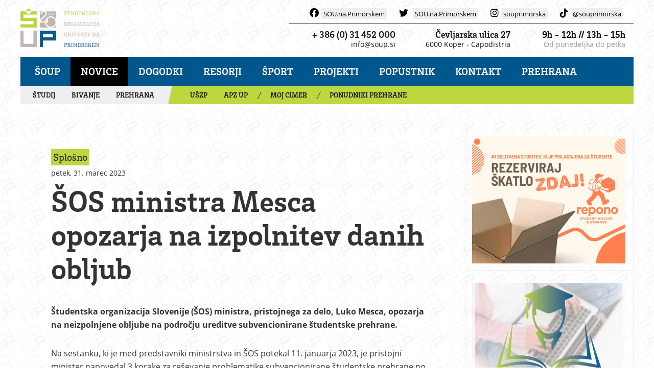

--- FILE ---
content_type: text/html; charset=UTF-8
request_url: https://soup.si/sl/novice/sos-ministra-mesca-opozarja-na-izpolnitev-danih-obljub
body_size: 7023
content:
<!DOCTYPE html>
<html lang="sl">
<head>
	<meta charset="UTF-8">
	<meta http-equiv="X-UA-Compatible" content="IE=edge">
	<meta name="viewport" content="width=device-width, initial-scale=1.0">
	<!-- SEO -->
	<title>ŠOS ministra Mesca opozarja na izpolnitev danih obljub | ŠOUP</title>
	<meta name="description" content="Stran Študentske organizacije Univerze na Primorskem">
	<meta name="keywords" content="študenti univerza šport">
	
															
		<link rel="apple-touch-icon" sizes="180x180" href="/favicons/apple-touch-icon.png">
		<link rel="icon" type="image/png" sizes="32x32" href="/favicons/favicon-32x32.png">
		<link rel="icon" type="image/png" sizes="16x16" href="/favicons/favicon-16x16.png">
		<link rel="manifest" href="/favicons/site.webmanifest">
		<link rel="mask-icon" href="/favicons/safari-pinned-tab.svg" color="#bed73e">
		<link rel="shortcut icon" href="/favicons/favicon.ico">
		<meta name="msapplication-TileColor" content="#da532c">
		<meta name="msapplication-config" content="/favicons/browserconfig.xml">
		<meta name="theme-color" content="#ffffff">
		
		<meta name="test" value="soup.si">
		<meta property="og:title" content="ŠOS ministra Mesca opozarja na izpolnitev danih obljub
											" />
		<meta property="og:site_name" content="ŠOUP" />
		<meta property="og:locale" content="sl_SI" />
		<meta property="og:type" content="article" />
		<meta property="og:url" content="https://soup.si/sl/novice/sos-ministra-mesca-opozarja-na-izpolnitev-danih-obljub" />
		<meta property="og:description" content="" />
		<meta property="og:image" content="https://soup.si/storage/image/201706/food-1-original.jpg
											" />
		<meta property="og:image:alt" content="https://soup.si/images/promo_team.jpg" />
			
			<!-- Global Site Tag (gtag.js) - Google Analytics -->
		<script async src="https://www.googletagmanager.com/gtag/js?id=UA-5569087-28"></script>
		<script>
			window.dataLayer = window.dataLayer || [];
			function gtag(){ dataLayer.push(arguments) };
			gtag('js', new Date());

			gtag('config', 'UA-5569087-28');
		</script>

		<title>ŠOUP | ŠOS ministra Mesca opozarja na izpolnitev danih obljub</title>
					<link rel="stylesheet" type="text/css" href="/css/bootstrap.min.css">
				<link rel="stylesheet" type="text/css" href="/css/owl.carousel.min.css">
				<link rel="stylesheet" type="text/css" href="/style.css?ver=9.1">
				<link rel="stylesheet" type="text/css" href="/css/responsive.css?v=2">
						
	<link rel="stylesheet" href="/css/lightbox.min.css">

	<script src="https://kit.fontawesome.com/da43a06744.js" crossorigin="anonymous"></script>
</head>
<body >
		
			<!-- Load Facebook SDK for JavaScript -->
		<div id="fb-root"></div>
		<script>(function(d, s, id) {
				var js, fjs = d.getElementsByTagName(s)[0];
				if (d.getElementById(id)) return;
				js = d.createElement(s); js.id = id;
				js.src = "//connect.facebook.net/sl_SI/sdk.js#xfbml=1&version=v2.10&appId=216024191914712";
				fjs.parentNode.insertBefore(js, fjs);
			}(document, 'script', 'facebook-jssdk'));
		</script>
	
	<!-- start header -->
	
		<header class="master-page-header">
	
	<div class="master-top">
		<div class="container">
			<div class="row">
				<div class="col-xs-12 col-sm-12 col-md-12">
					<div class="row">
						<div class="col-xs-12 col-sm-12 col-md-3">
							<div class="master-top-left logo">
																								<a href="/sl"><img src="/images/soup20.png" alt=""></a>
							</div>
							<div class="anniversary-mobile"><a href="https://soup.si/sl/novice/studentska-organizacija-univerze-na-primorskem-praznuje-20-let">20 let študentskih vsebin <i class="fa-duotone fa-arrow-up-right-from-square"></i></a></div>
						</div>
						<div class="col-xs-12 col-sm-12 col-md-9">
							<div class="top-right">

								<div class="header-contacts">
									<div class="social-icons">
																				<a href="https://www.facebook.com/SOU.na.Primorskem/" target="_blank"><i class="fa-brands fa-facebook"></i><span>SOU.na.Primorskem</span></a>										<a href="https://twitter.com/SOUPrimorska" target="_blank"><i class="fa-brands fa-twitter"></i> <span>SOU.na.Primorskem</span></a>										<a href="https://www.instagram.com/souprimorska/" target="_blank"><i class="fa-brands fa-instagram"></i><span>souprimorska</span></a>																														<a href="https://www.tiktok.com/@souprimorska" target="_blank"><i class="fa-brands fa-tiktok"></i><span>@souprimorska</span></a>									</div>
									<div class="widget-contact-box">
										<div class="contact-box">
											<a href="mailto:info@soup.si"><img class="cbicon" src="/images/paper-plane.png" alt=""></a>
											<div class="contact-box-sub">
												<h4><a href="tel:+ 386 (0) 31 452 000">+ 386 (0) 31 452 000</a></h4>
												<span class="contact-box-small"><a href="mailto:info@soup.si">info@soup.si</a></span>
											</div>
										</div>
									</div>
									<div class="widget-contact-box">
										<div class="contact-box">
											<a href="https://maps.google.com/maps?cid=14671359017598569419&hl=en&_ga=1.110245509.1859503549.1492601407" target="_blank"><img class="cbicon" src="/images/address.png" alt=""></a>
											<div class="contact-box-sub">
												<h4><a href="https://maps.google.com/maps?cid=14671359017598569419&hl=en&_ga=1.110245509.1859503549.1492601407" target="_blank">Čevljarska ulica 27</a></h4>
												<span class="contact-box-small"><a href="https://maps.google.com/maps?cid=14671359017598569419&hl=en&_ga=1.110245509.1859503549.1492601407" target="_blank">6000 Koper - Capodistria</a></span>
											</div>
										</div>
									</div>
									<div class="widget-contact-box">
										<div class="contact-box">
											<img class="cbicon" src="/images/stopwatch.png" alt="">
											<div class="contact-box-sub">
												<h4>9h - 12h // 13h - 15h</h4>
												<span class="contact-box-small">Od ponedeljka do petka</span>
											</div>
										</div>
									</div>

								</div>
							</div>
							<!-- end top right -->
						</div>
					</div>
				</div>
			</div>
		</div>
	</div>
	<div class="master-middle">
		<div class="container">
			<div class="row">
				<div class="col-sm-12 col-xs-12 clear-fix">
					<div class="main-menu-wrap soup">
						<div class="row">
							<div class="col-sm-12 col-xs-12">
								<div class="nav-social-mobile">
									<div class="hidden-md col-xs-12 col-sm-11 col-sm-offset-1 social-mobile master-form">
										<div id="ipad-search" class="sb-search">
											<form class="form-inline" action="#" style="display: none;">

												<input class="sb-search-input" placeholder="Search..." type="text" value="" name="search" id="search">
												<input class="sb-search-submit" type="submit" value="">
												<span class="sb-icon-search"></span>
											</form>
										</div>
									</div>
								</div>
								<nav class="master-menu-mobile">
									<p class="menu-mobile"><i class="fa fa-bars"></i></p>
																																				<ul id ="" class="level0 master-menu master-nav-mobile"><li class=""><a href = "/sl/soup" title = "Šoup">Šoup</a><ul id ="" class="level1"><li class=""><a href = "/sl/soup/predstavitev" title = "Predstavitev">Predstavitev</a></li><li class=""><a href = "/sl/soup/organizacijska-struktura" title = "Organizacijska struktura">Organizacijska struktura</a></li><li class=""><a href = "/sl/soup/temeljni-akti" title = "Temeljni akti">Temeljni akti</a></li><li class=""><a href = "/sl/soup/gdpr" title = "Politika varstva osebnih podatkov">Politika varstva osebnih podatkov</a></li><li class=""><a href = "/sl/soup/kontakt" title = "Kontakt">Kontakt</a></li><li class=""><a href = "/sl/soup/javne-objave" title = "Javne objave">Javne objave</a></li><li class=""><a href = "/sl/soup/za-medije" title = "Za medije">Za medije</a></li></ul></li><li class=" active"><a href = "/sl/novice" title = "Novice">Novice</a></li><li class=""><a href = "/sl/dogodki" title = "Dogodki">Dogodki</a></li><li class=""><a href = "/sl/resorji" title = "Resorji">Resorji</a><ul id ="" class="level1"><li class=""><a href = "/sl/resorji/predstavitev" title = "Predstavitev">Predstavitev</a></li><li class=""><a href = "/sl/resorji/interesne" title = "Interesne">Interesne</a></li><li class=""><a href = "/sl/resorji/izobrazevanje" title = "Izobraževanje">Izobraževanje</a></li><li class=""><a href = "/sl/resorji/mednarodno" title = "Mednarodno">Mednarodno</a></li><li class=""><a href = "/sl/resorji/sociala" title = "Sociala">Sociala</a></li></ul></li><li class="uszp"><a href = "/sl/sport" title = "Šport">Šport</a><ul id ="" class="level1"><li class="uszp"><a href = "/sl/sport/rekreacija" title = "Rekreacija">Rekreacija</a></li><li class="uszp"><a href = "/sl/sport/liga" title = "Liga">Liga</a></li><li class="uszp"><a href = "/sl/sport/novice" title = "Novice">Novice</a></li><li class=""><a href = "/sl/sport/reprezentance" title = "Reprezentance">Reprezentance</a></li><li class=""><a href = "/sl/sport/popustnik" title = "Popustnik">Popustnik</a></li><li class=""><a href = "/sl/sport/projekti" title = "Projekti">Projekti</a></li><li class="uszp"><a href = "/sl/sport/kontakt" title = "Kontakt">Kontakt</a></li></ul></li><li class=""><a href = "/sl/projekti" title = "Projekti">Projekti</a></li><li class=""><a href = "/sl/popustnik" title = "Popustnik">Popustnik</a><ul id ="" class="level1"><li class=""><a href = "/sl/popustnik/kultura" title = "Kultura">Kultura</a></li><li class=""><a href = "/sl/popustnik/razno" title = "Razno">Razno</a></li><li class=""><a href = "/sl/popustnik/sport" title = "Šport">Šport</a></li></ul></li><li class=""><a href = "/sl/kontakt" title = "Kontakt">Kontakt</a></li><li class=""><a href = "/sl/prehrana" title = "Prehrana">Prehrana</a><ul id ="" class="level1"><li class=""><a href = "/sl/prehrana/vse-o-prehrani" title = "Vse o prehrani">Vse o prehrani</a></li><li class=""><a href = "/sl/prehrana/tocke-ssp" title = "Točke SŠP">Točke SŠP</a></li><li class=""><a href = "/sl/prehrana/zakonodaja" title = "Zakonodaja">Zakonodaja</a></li><li class=""><a href = "/sl/prehrana/za-ponudnike" title = "Za ponudnike">Za ponudnike</a></li><li class=""><a href = "/sl/prehrana/kontakt" title = "Kontakt">Kontakt</a></li></ul></li>
											<li><a href='https://www.soup.si//sl/studij'>Študij</a></li>
											<li><a href='https://www.soup.si//sl/bivanje'>Bivanje</a></li>
											<li><a href='https://www.soup.si//sl/prehrana'>Prehrana</a></li>
											<li><a href='/sl/sport'>Šport</a></li>
										
											
											<li><a href='https://www.uszp.si'>UŠZP</a></li>
											
											<!-- li><a href='https://www.primss.si'>PRIMSS</a></li -->
											<li><a href='https://www.soup.si/sl/apz-up' class='border-item-right'>APZ UP</a></li>
											<li class='after-border'><a href='https://www.mojcimer.si/' target='_blank' class='border-item-right'>Moj cimer</a></li>
											<li class='after-border'><a href='https://www.villa-domus.si/' target='_blank' class='border-item-right'>Villa Domus</a></li>
											<li class='after-border'><a href='https://www.studentska-prehrana.si/sl/restaurant' target='_blank'>Ponudniki prehrane</a></li>
										</ul>
																	</nav>
								<nav class="master-main-nav hidden-xs hidden-sm">
									<ul id ="" class="level0 sf-menu soup"><li class=""><a href = "/sl/soup" title = "Šoup">Šoup</a></li><li class=" active"><a href = "/sl/novice" title = "Novice">Novice</a></li><li class=""><a href = "/sl/dogodki" title = "Dogodki">Dogodki</a></li><li class=""><a href = "/sl/resorji" title = "Resorji">Resorji</a></li><li class="uszp"><a href = "/sl/sport" title = "Šport">Šport</a></li><li class=""><a href = "/sl/projekti" title = "Projekti">Projekti</a></li><li class=""><a href = "/sl/popustnik" title = "Popustnik">Popustnik</a></li><li class=""><a href = "/sl/kontakt" title = "Kontakt">Kontakt</a></li><li class=""><a href = "/sl/prehrana" title = "Prehrana">Prehrana</a></li></ul>
																	</nav>
							</div><!-- end col -->
							<div class="hidden hidden-xs hidden-sm col-md-2 master-bottom-right master-form mainsearch">
								<div id="sb-search" class="sb-search">
									<form class="form-inline" action="#">

										<input class="sb-search-input" placeholder="Search..." type="text" value="" name="search">
										<input class="sb-search-submit" type="submit" value="">
										<span class="sb-icon-search"></span>
									</form>
								</div>
							</div>
						</div><!-- end row -->
					</div><!-- end main menu wrap -->
				</div><!-- end col 12 -->
			</div><!-- end row -->
		</div>
	</div>
	<div class="hidden-sm hidden-xs master-bottom">
		<div class="container">
			<div class="row">
				<div class="col-sm-12 col-xs-12 clear-fix">
					<div class="main-bottom soup">
						<div class="row">
							<div class="hidden-sm col-md-3">
								<div class="main-bottom-left clearfix">
									<ul>
										<li><a href="https://www.soup.si//sl/studij">Študij</a></li>
										<li><a href="https://www.soup.si//sl/bivanje">Bivanje</a></li>
										<li class="active"><a href="https://www.soup.si//sl/prehrana">Prehrana</a></li>
																			</ul>
								</div>
							</div>
							<div class="col-sm-8 col-md-8">
								<div class="main-bottom-right clearfix">
									<ul>
																				<li><a href="https://www.uszp.si">UŠZP</a></li>																				<li><a href="https://www.soup.si/sl/apz-up" class="border-item-right">APZ UP</a></li>
										<li class="after-border"><a href="https://www.mojcimer.si/" target="_blank" class="border-item-right">Moj cimer</a></li>
										<li class="after-border"><a href="https://www.studentska-prehrana.si/sl/restaurant" target="_blank">Ponudniki prehrane</a></li>
									</ul>
								</div><!-- end right -->
							</div>
						</div>
					</div>
				</div>
			</div>
		</div>
	</div>
</header>
<!-- end header -->	
	<!-- end header -->
	
	<!--  start main content -->
	<!-- ===  Loading Transition ==== -->
	<section>
		<div id="preloader">
			<div id="ctn-preloader" class="ctn-preloader">
				<div class="animation-preloader">
									</div>	
			</div>
		</div>
	</section>
	<div id="main-content">
		
		
		<section class="basic-section ">
			<div class="container">
				<div class="row master-home2-section-custom-1">
					<div class="col-xs-12 col-sm-7 col-md-9 basic-section-left">
						
	<!-- news single  -->
	<div class="text-content single-news-default clearfix">
		<div class="category">Splošno</div>
		<div class="post-time">petek, 31. marec 2023</div>
		<h1>ŠOS ministra Mesca opozarja na izpolnitev danih obljub</h1>
		<h3 class="news-subtitle"></h3>
		<div class="content-inner">
			<p><strong>&Scaron;tudentska organizacija Slovenije (&Scaron;OS) ministra, pristojnega za delo, Luko Mesca, opozarja na neizpolnjene obljube na področju ureditve subvencionirane &scaron;tudentske prehrane.</strong></p><p>Na sestanku, ki je med predstavniki ministrstva in &Scaron;OS potekal 11. januarja 2023, je pristojni minister napovedal 3 korake za re&scaron;evanje problematike subvencionirane &scaron;tudentske prehrane po izjemno visokem dvigu, ki je nastal s 1. januarjem 2023. Na &Scaron;OS opozarjajo, da na realizacijo &scaron;e vedno čakajo.</p><p><strong>Tako &scaron;e vedno ni jasno, kdaj naj bi se zgodil dvig subvencije na obljubljenih 4,50 EUR. Minister je takrat povedal, da je zakon: <em>&lsquo;</em><em>&lsquo;že v pripravi in bo v kratkem predstavljen&rsquo;&rsquo;</em>, čeprav od takrat informacij o vi&scaron;ini in datumu dviga niso prejeli.</strong></p><p>Je pa bilo v tem času očitno mogoče pripraviti spremembe Pravilnika o izvajanju subvencionirane &scaron;tudentske prehrane: na pobudo, a brez sodelovanja &Scaron;OS. Zato je iz pravilnika izpadlo kar nekaj ukrepov, ki so jih na &Scaron;OS predlagali: uskladitev s predhodno sprejetima Zakonoma za urejanje položaja &scaron;tudentov; pravna podlaga za dodeljevanje dodatnih subvencij za &scaron;tudente s posebnimi potrebami, itd.</p><p>Tudi tretji korak se &scaron;e ni realiziral, saj &Scaron;OS ni bil povabljen v delovanje delovne skupine, ki bi morala do konca januarja pripraviti izhodi&scaron;ča za prenovo kriterijev &scaron;tudentske prehrane.</p><p>Ob tem na &Scaron;OS opozarjajo, da bo s 1. aprilom 2023 zopet pri&scaron;lo do dviga cen pri nekaterih ponudnikih subvencionirane &scaron;tudentske prehrane, saj imajo ponudniki možnost, da vi&scaron;ino cene zvi&scaron;ajo za največ 36 centov, kot se je dvignila subvencija 1. marca.</p>
		</div>
						<!--fb button-->
	<div class="fb-like" data-href="https://www.soup.si/sl/novice/sos-ministra-mesca-opozarja-na-izpolnitev-danih-obljub" data-layout="button" data-action="like" data-size="small" data-show-faces="false" data-share="true"></div>
		<div class="row">
	<div class="col-12" style="margin-top: 20px;">
					<a href="/sl/novice/vseslovenska-studentska-krvodajalska-akcija-castim-1-2-litra-1" class="cta-btn margin-up">Prejšnja</a>
							<a href="/sl/novice/drugi-vecer-improvizacij" class="cta-btn margin-up pull-right">Naslednja</a>
			</div>
</div>	</div>
	
			<!-- related posts -->
	<div class="widget soup-main-news ">
	<header class="basic-title">
		<h4>Zanimivo /<span class="subtitle">povezane novice</span></h4>
	</header>
	<div class="black-line"></div>
									<div class="row">
				<div class="col-md-4 basic-section-full">
			<article class="entry-item">
				<div class="entry-thum">
					<a href="/sl/novice/novi-ponudniki-studentske-prehrane-1-2-3-4-5">
													<img src="/storage/image/202601//260X166/ff3fa3dc-f831-4f26-ad13-be102bdd91c2.png"
								 srcset="/storage/image/202601//390X250/ff3fa3dc-f831-4f26-ad13-be102bdd91c2.png 390w,/storage/image/202601//520X332/ff3fa3dc-f831-4f26-ad13-be102bdd91c2.png 520w,/storage/image/202601//780X500/ff3fa3dc-f831-4f26-ad13-be102bdd91c2.png 780w,/storage/image/202601//858X548/ff3fa3dc-f831-4f26-ad13-be102bdd91c2.png 858w"
								 sizes="(min-width= 900px) 390w"
								 alt="NOVI PONUDNIKI SŠP 2026"
									>
											</a>
				</div>
				<span class="entry-category">Splošno</span>
				<span class="entry-publtime">05.01.2026</span>
				<div class="entry-content">
					<h2><a href="/sl/novice/novi-ponudniki-studentske-prehrane-1-2-3-4-5">Novi ponudniki študentske prehrane</a></h2>
				</div>
				<p>Na Primorskem 11 novih ponudnikov.<a href="/sl/novice/novi-ponudniki-studentske-prehrane-1-2-3-4-5}" class="read-more"><i class="fa-light fa-arrow-right"></i></a></p>
			</article>
		</div>
							<div class="col-md-4 basic-section-full">
			<article class="entry-item">
				<div class="entry-thum">
					<a href="/sl/novice/soup-december-posvetil-projektom-ki-ogrejejo-srce">
													<img src="/storage/image/202512//260X166/voščilošoup2.png"
								 srcset="/storage/image/202512//390X250/voščilošoup2.png 390w,/storage/image/202512//520X332/voščilošoup2.png 520w,/storage/image/202512//780X500/voščilošoup2.png 780w,/storage/image/202512//858X548/voščilošoup2.png 858w"
								 sizes="(min-width= 900px) 390w"
								 alt="Voščilo 2025"
									>
											</a>
				</div>
				<span class="entry-category">Splošno</span>
				<span class="entry-publtime">24.12.2025</span>
				<div class="entry-content">
					<h2><a href="/sl/novice/soup-december-posvetil-projektom-ki-ogrejejo-srce">ŠOUP december posvetil projektom, ki ogrejejo srce!</a></h2>
				</div>
				<p>ŠOUP v decembru z vrsto socialnih projektov povezuje skupnost in pomaga najranljivejšim<a href="/sl/novice/soup-december-posvetil-projektom-ki-ogrejejo-srce}" class="read-more"><i class="fa-light fa-arrow-right"></i></a></p>
			</article>
		</div>
							<div class="col-md-4 basic-section-full">
			<article class="entry-item">
				<div class="entry-thum">
					<a href="/sl/novice/razglas-sz-soup-1-2-3-4-5">
													<img src="/storage/image/201710//260X166/volitve.jpg"
								 srcset="/storage/image/201710//390X250/volitve.jpg 390w,/storage/image/201710//520X332/volitve.jpg 520w,/storage/image/201710//780X500/volitve.jpg 780w,/storage/image/201710//858X548/volitve.jpg 858w"
								 sizes="(min-width= 900px) 390w"
								 alt="volitve"
									>
											</a>
				</div>
				<span class="entry-category">Splošno</span>
				<span class="entry-publtime">09.10.2025</span>
				<div class="entry-content">
					<h2><a href="/sl/novice/razglas-sz-soup-1-2-3-4-5">Razglas ŠZ ŠOUP</a></h2>
				</div>
				<p><a href="/sl/novice/razglas-sz-soup-1-2-3-4-5}" class="read-more"><i class="fa-light fa-arrow-right"></i></a></p>
			</article>
		</div>
					</div>
				</div>
		<!-- end related posts -->
		
					</div>
					<!-- sidebar -->
					<div class="col-xs-12 col-sm-5 col-md-3 basic-section-right">
						
						
						
																																														
																																						<div class="widget banner-classic">
			<a href="https://repono.si/" target="_blank"><img width="" src="/storage/image/202506//300X250/promocorrected.png" alt="banner - repono"></a>
		</div>
							<div class="widget banner-classic">
			<a href="https://soup.si/sl/projekti/varuh-studentovih-pravic" ><img width="" src="/storage/image/202104//300X250/varuhstudpravic.png" alt="varuhstudpravic"></a>
		</div>
							<div class="widget banner-classic">
			<a href="http://www.mojcimer.si" target="_blank"><img width="" src="/storage/image/201706//300X100/mojcimer-300x100-nova.original.jpg" alt=""></a>
		</div>
				
																																    <!-- latest -->
    <div class="favorite-widget bg-grey">
        <div class="widget-title">
            <h4>ŠOUP priporoča</h4>
            <p>Aktualne vsebine, ki jih ne smeš zamuditi</p>
        </div>
                    <article class="post">
                <div class="post-type-image">
                    <a href="/sl/novice/smucanje-s-soup-1-2">
                                                    <img width="100px" height="64" src="/storage/image/202601//100X64/smučanje---1.png" alt="smučanje 2 -2026">
                                            </a>
                </div>
                <div class="post-content">
                    <div class="post-category"><a href="#">Interesne dejavnosti</a></div>
                    <div class="post-title"><h2><a href="/sl/novice/smucanje-s-soup-1-2">Smučanje s ŠOUP</a></h2></div>
                    <div class="post-date">12.01.2026</div>
                </div><!-- post-content -->
            </article><!-- post -->
                    <article class="post">
                <div class="post-type-image">
                    <a href="/sl/novice/vsestudentska-krvodajalska-akcija-v-izoli-1">
                                                    <img width="100px" height="64" src="/storage/image/202510//100X64/krvodajalska-akcija-ekrani-1.png" alt="krvodajalska - jesen 2025">
                                            </a>
                </div>
                <div class="post-content">
                    <div class="post-category"><a href="#">Sociala</a></div>
                    <div class="post-title"><h2><a href="/sl/novice/vsestudentska-krvodajalska-akcija-v-izoli-1">Vseštudentska krvodajalska akcija v Izoli</a></h2></div>
                    <div class="post-date">20.10.2025</div>
                </div><!-- post-content -->
            </article><!-- post -->
                    <article class="post">
                <div class="post-type-image">
                    <a href="/sl/novice/munchen-s-soup-15-in-16-november-2025">
                                                    <img width="100px" height="64" src="/storage/image/202510//100X64/munchen-1920-x-1080-px.png" alt="Munchen 2025">
                                            </a>
                </div>
                <div class="post-content">
                    <div class="post-category"><a href="#"></a></div>
                    <div class="post-title"><h2><a href="/sl/novice/munchen-s-soup-15-in-16-november-2025">München s ŠOUP - 15. in 16. november 2025</a></h2></div>
                    <div class="post-date">20.10.2025</div>
                </div><!-- post-content -->
            </article><!-- post -->
            </div>
    <!-- end latest -->

																					
					</div>
					<!-- end sidebar -->
				</div>
			</div>
		</section>
		
		
		
		
		
	</div>
	<!-- end main content -->
	<!-- start footer -->
	
		<footer class="master-footer ">
	<a class="footer-anniversary" href="https://soup.si/sl/novice/studentska-organizacija-univerze-na-primorskem-praznuje-20-let"><img src="/images/logo-20let-moder.png" alt="20 let Šoup"></a>
	<div class="container">
				<div class="row">
			<div class="master-footer-bottom">
				<div class="col-xs-12 col-sm-7 col-md-5">
					<div class="master-footer-left">
						<div class="row">
							<div class="col-xs-12 col-sm-4 col-md-3">
								<div class="widget master-footer-bottom-blog">
									<h3>Soup.si</h3>
																																					<ul id ="" class="level0 "><li class=""><a href = "/sl/soup" title = "Šoup">Šoup</a></li><li class=" active"><a href = "/sl/novice" title = "Novice">Novice</a></li><li class=""><a href = "/sl/dogodki" title = "Dogodki">Dogodki</a></li><li class=""><a href = "/sl/resorji" title = "Resorji">Resorji</a></li><li class="uszp"><a href = "/sl/sport" title = "Šport">Šport</a></li><li class=""><a href = "/sl/projekti" title = "Projekti">Projekti</a></li><li class=""><a href = "/sl/popustnik" title = "Popustnik">Popustnik</a></li><li class=""><a href = "/sl/kontakt" title = "Kontakt">Kontakt</a></li><li class=""><a href = "/sl/prehrana" title = "Prehrana">Prehrana</a></li><li><a href="/sl/volitve" title="Volitve">Volitve</a></li></ul>
								</div>
							</div>
							<div class="col-xs-12 col-sm-4 col-md-4">
								<div class="widget master-footer-bottom-blog">
									<h3>O Šoupu</h3>
									<ul id ="" class="level0 "><li class=""><a href = "/sl/soup/predstavitev" title = "Predstavitev">Predstavitev</a></li><li class=""><a href = "/sl/soup/organizacijska-struktura" title = "Organizacijska struktura">Organizacijska struktura</a></li><li class=""><a href = "/sl/soup/temeljni-akti" title = "Temeljni akti">Temeljni akti</a></li><li class=""><a href = "/sl/soup/gdpr" title = "Politika varstva osebnih podatkov">Politika varstva osebnih podatkov</a></li><li class=""><a href = "/sl/soup/kontakt" title = "Kontakt">Kontakt</a></li><li class=""><a href = "/sl/soup/javne-objave" title = "Javne objave">Javne objave</a></li><li class=""><a href = "/sl/soup/za-medije" title = "Za medije">Za medije</a></li></ul>
								</div>
							</div>
							<div class="col-xs-12 col-sm-4 col-md-4">
								<div class="widget master-footer-bottom-blog">
									<h3>Resorji</h3>
									<ul id ="" class="level0 "><li class=""><a href = "/sl/resorji/predstavitev" title = "Predstavitev">Predstavitev</a></li><li class=""><a href = "/sl/resorji/interesne" title = "Interesne">Interesne</a></li><li class=""><a href = "/sl/resorji/izobrazevanje" title = "Izobraževanje">Izobraževanje</a></li><li class=""><a href = "/sl/resorji/mednarodno" title = "Mednarodno">Mednarodno</a></li><li class=""><a href = "/sl/resorji/sociala" title = "Sociala">Sociala</a></li></ul>
								</div>
							</div>
						</div>
					</div>
				</div>
				<div class="col-xs-12 col-sm-5 col-md-7">
					<div class="widget master-footer-right">
						<div class="big-contacts">
							<span><a href="tel:+ 386 (0) 31 452 000">+ 386 (0) 31 452 000</a></span>/ <span><a href="mailto:info@soup.si">info@soup.si</a></span>
						</div>
						<div class="footer-logos clearfix">
							<ul>
								<li><a href="https://www.soup.si/"><img src="/images/logosoup.png" alt="ŠOUP Logo"></a></li>
								<li><a href="https://www.uszp.si/sl/"><img src="/images/logo-uszp.png" alt="UŠZP Logo"></a></li>
								<li><a href="http://www.primss.si/"><img src="/images/logo-primss.png" alt="Primss Logo"></a></li>
								<li><a href="https://www.mojcimer.si/"><img src="/images/logo-cimer.png" alt="Mojcimer Logo"></a></li>
								<li><a href="https://soup.si/sl/apz-up"><img src="/images/logo-apz.png" alt="APZ Logo"></a></li>
								<li><a href="http://villa-domus.si/"><img src="/images/villadomus-logo.png" alt="Villa Domus Logo"></a></li>
							</ul>
						</div>
						<div class="newsletter">
							<div class="widget footer-title">
								<a class="master-label-email" href="https://www.soup.si/sl/soup/prijava-na-mailing-listo"><i class="fa-sharp fa-light fa-mailbox"></i> Prijavi se na novice</a>
															</div><!-- end widget -->
						</div><!-- end newsletter -->
						<div class="footer-copyright">
							<p>&#64; Copyright 2017 - Študentska organizacija Univerze na Primorskem | Izvedba: <a href="http://www.28.si">28</a></p>
							<p class="legal"><a href="https://www.soup.si/sl/soup/gdpr">Varstvo osebnih podatkov</a> | <a href="https://www.soup.si/sl/vsebine/izjava-o-dostopnosti">Izjava o dostopnosti</a></p>
						</div>
					</div>
				</div>
			</div>
		</div>
		
	</div>
</footer>
<a href="#0" class="cd-top">
	<p><i class="fa fa-long-arrow-up"></i></p>
</a>	
	<!--  end footer -->
	<!-- js footer -->
	<script>
		WebFontConfig = {
			google: {
				families: [
					'Noto Serif:400,400italic,700,700italic',
					'Raleway:400,100,300,200,500,600,700,800,900'
				]
			},
			 typekit: { id: 'vum8ecx' }
		};

		(function(d) {
			var wf = d.createElement('script'), s = d.scripts[0];
			wf.src = 'https://ajax.googleapis.com/ajax/libs/webfont/1.6.26/webfont.js';
			wf.async = true;
			s.parentNode.insertBefore(wf, s);
		})(document);
	</script>
										<script src="/js/jquery-1.11.3.min.js"></script>
												<script src="/js/bootstrap.min.js"></script>
												<script src="/js/owl.carousel.min.js"></script>
												<script src="/js/jquery.navgoco.min.js"></script>
												<script src="/js/customjs.js?v=2"></script>
							
	<script src="/js/lightbox.min.js"></script>
	<script>
		lightbox.option({
			'wrapAround': true
		})
	</script>

	<!-- end js footer -->
		</body>
</html>